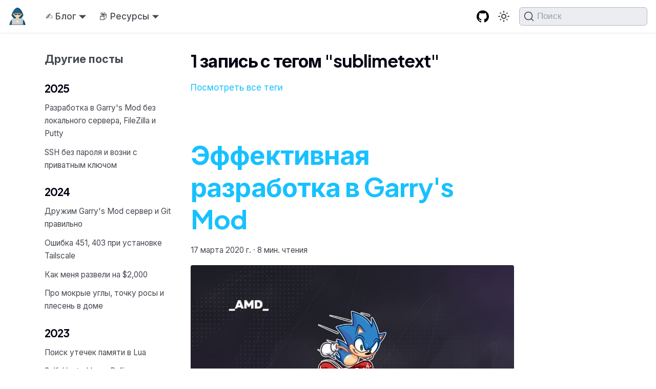

--- FILE ---
content_type: text/html; charset=utf-8
request_url: https://docusaurustest-pi.vercel.app/tags/sublimetext
body_size: 9268
content:
<!doctype html>
<html lang="ru" dir="ltr" class="blog-wrapper blog-tags-post-list-page plugin-blog plugin-id-default" data-has-hydrated="false">
<head>
<meta charset="UTF-8">
<meta name="generator" content="Docusaurus v3.7.0">
<title data-rh="true">1 запись с тегом &quot;sublimetext&quot; | Блог _AMD_</title><meta data-rh="true" name="viewport" content="width=device-width,initial-scale=1"><meta data-rh="true" name="twitter:card" content="summary_large_image"><meta data-rh="true" property="og:url" content="https://blog.amd-nick.me/tags/sublimetext"><meta data-rh="true" property="og:locale" content="ru"><meta data-rh="true" name="docusaurus_locale" content="ru"><meta data-rh="true" name="docsearch:language" content="ru"><meta data-rh="true" property="og:title" content="1 запись с тегом &quot;sublimetext&quot; | Блог _AMD_"><meta data-rh="true" name="docusaurus_tag" content="blog_tags_posts"><meta data-rh="true" name="docsearch:docusaurus_tag" content="blog_tags_posts"><link data-rh="true" rel="icon" href="/img/favicon.ico"><link data-rh="true" rel="canonical" href="https://blog.amd-nick.me/tags/sublimetext"><link data-rh="true" rel="alternate" href="https://blog.amd-nick.me/tags/sublimetext" hreflang="ru"><link data-rh="true" rel="alternate" href="https://blog.amd-nick.me/tags/sublimetext" hreflang="x-default"><link data-rh="true" rel="preconnect" href="https://03RIRS86OT-dsn.algolia.net" crossorigin="anonymous"><link rel="alternate" type="application/rss+xml" href="/rss.xml" title="Блог _AMD_ RSS Feed">
<link rel="alternate" type="application/atom+xml" href="/atom.xml" title="Блог _AMD_ Atom Feed">

<link rel="preconnect" href="https://www.google-analytics.com">
<link rel="preconnect" href="https://www.googletagmanager.com">
<script async src="https://www.googletagmanager.com/gtag/js?id=G-SXVYQX65GD"></script>
<script>function gtag(){dataLayer.push(arguments)}window.dataLayer=window.dataLayer||[],gtag("js",new Date),gtag("config","G-SXVYQX65GD",{anonymize_ip:!0})</script>



<link rel="search" type="application/opensearchdescription+xml" title="Блог _AMD_" href="/opensearch.xml">

<link rel="preconnect" href="https://mc.yandex.ru">
<script>!function(e,t,a,c,n,r,i){e[n]=e[n]||function(){(e[n].a=e[n].a||[]).push(arguments)},e[n].l=1*new Date,r=t.createElement(a),i=t.getElementsByTagName(a)[0],r.async=1,r.src="https://mc.yandex.ru/metrika/tag.js",i.parentNode.insertBefore(r,i)}(window,document,"script",0,"ym"),ym(49559035,"init",{defer:!0,clickmap:!0,trackLinks:!0,accurateTrackBounce:!0,webvisor:!1,ecommerce:!1,trackHash:!1})</script>
<noscript>
                            <div><img src="https://mc.yandex.ru/watch/49559035" style="position:absolute; left:-9999px;" alt=""></div>
                        </noscript><link rel="stylesheet" href="/assets/css/styles.9ba688f7.css">
<script src="/assets/js/runtime~main.a1a20f6f.js" defer="defer"></script>
<script src="/assets/js/main.124049c5.js" defer="defer"></script>
</head>
<body class="navigation-with-keyboard">
<script>!function(){function t(t){document.documentElement.setAttribute("data-theme",t)}var e=function(){try{return new URLSearchParams(window.location.search).get("docusaurus-theme")}catch(t){}}()||function(){try{return window.localStorage.getItem("theme")}catch(t){}}();null!==e?t(e):window.matchMedia("(prefers-color-scheme: dark)").matches?t("dark"):window.matchMedia("(prefers-color-scheme: light)").matches?t("light"):t("dark")}(),function(){try{const c=new URLSearchParams(window.location.search).entries();for(var[t,e]of c)if(t.startsWith("docusaurus-data-")){var a=t.replace("docusaurus-data-","data-");document.documentElement.setAttribute(a,e)}}catch(t){}}()</script><div id="__docusaurus"><div role="region" aria-label="Перейти к основному содержимому"><a class="skipToContent_fXgn" href="#__docusaurus_skipToContent_fallback">Перейти к основному содержимому</a></div><nav aria-label="Main" class="navbar navbar--fixed-top"><div class="navbar__inner"><div class="navbar__items"><button aria-label="Переключить навигационную панель" aria-expanded="false" class="navbar__toggle clean-btn" type="button"><svg width="30" height="30" viewBox="0 0 30 30" aria-hidden="true"><path stroke="currentColor" stroke-linecap="round" stroke-miterlimit="10" stroke-width="2" d="M4 7h22M4 15h22M4 23h22"></path></svg></button><a class="navbar__brand" href="/"><div class="navbar__logo"><img src="/img/logo.png" alt="Лого" class="themedComponent_mlkZ themedComponent--light_NVdE"><img src="/img/logo.png" alt="Лого" class="themedComponent_mlkZ themedComponent--dark_xIcU"></div><b class="navbar__title text--truncate"></b></a><div class="navbar__item dropdown dropdown--hoverable"><a href="#" aria-haspopup="true" aria-expanded="false" role="button" class="navbar__link">✍️ Блог</a><ul class="dropdown__menu"><li><a aria-current="page" class="dropdown__link dropdown__link--active" href="/">Главная</a></li><li><a class="dropdown__link" href="/archive">Все по годам</a></li></ul></div><div class="navbar__item dropdown dropdown--hoverable"><a href="#" aria-haspopup="true" aria-expanded="false" role="button" class="navbar__link">📦 Ресурсы</a><ul class="dropdown__menu"><li><a class="dropdown__link" href="/docs">🧠 База знаний</a></li><li><a class="dropdown__link" href="/about">👤 Обо мне</a></li><li><a class="dropdown__link" href="/docs/telegram/bots">✈️ TG Боты</a></li></ul></div></div><div class="navbar__items navbar__items--right"><a href="https://github.com/AMD-NICK/blog.amd-nick.me" target="_blank" rel="noopener noreferrer" class="navbar__item navbar__link header-github-link" aria-label="GitHub repository"></a><div class="toggle_vylO colorModeToggle_DEke"><button class="clean-btn toggleButton_gllP toggleButtonDisabled_aARS" type="button" disabled="" title="Переключение между темным и светлым режимом (сейчас используется Тёмный режим)" aria-label="Переключение между темным и светлым режимом (сейчас используется Тёмный режим)" aria-live="polite" aria-pressed="true"><svg viewBox="0 0 24 24" width="24" height="24" class="lightToggleIcon_pyhR"><path fill="currentColor" d="M12,9c1.65,0,3,1.35,3,3s-1.35,3-3,3s-3-1.35-3-3S10.35,9,12,9 M12,7c-2.76,0-5,2.24-5,5s2.24,5,5,5s5-2.24,5-5 S14.76,7,12,7L12,7z M2,13l2,0c0.55,0,1-0.45,1-1s-0.45-1-1-1l-2,0c-0.55,0-1,0.45-1,1S1.45,13,2,13z M20,13l2,0c0.55,0,1-0.45,1-1 s-0.45-1-1-1l-2,0c-0.55,0-1,0.45-1,1S19.45,13,20,13z M11,2v2c0,0.55,0.45,1,1,1s1-0.45,1-1V2c0-0.55-0.45-1-1-1S11,1.45,11,2z M11,20v2c0,0.55,0.45,1,1,1s1-0.45,1-1v-2c0-0.55-0.45-1-1-1C11.45,19,11,19.45,11,20z M5.99,4.58c-0.39-0.39-1.03-0.39-1.41,0 c-0.39,0.39-0.39,1.03,0,1.41l1.06,1.06c0.39,0.39,1.03,0.39,1.41,0s0.39-1.03,0-1.41L5.99,4.58z M18.36,16.95 c-0.39-0.39-1.03-0.39-1.41,0c-0.39,0.39-0.39,1.03,0,1.41l1.06,1.06c0.39,0.39,1.03,0.39,1.41,0c0.39-0.39,0.39-1.03,0-1.41 L18.36,16.95z M19.42,5.99c0.39-0.39,0.39-1.03,0-1.41c-0.39-0.39-1.03-0.39-1.41,0l-1.06,1.06c-0.39,0.39-0.39,1.03,0,1.41 s1.03,0.39,1.41,0L19.42,5.99z M7.05,18.36c0.39-0.39,0.39-1.03,0-1.41c-0.39-0.39-1.03-0.39-1.41,0l-1.06,1.06 c-0.39,0.39-0.39,1.03,0,1.41s1.03,0.39,1.41,0L7.05,18.36z"></path></svg><svg viewBox="0 0 24 24" width="24" height="24" class="darkToggleIcon_wfgR"><path fill="currentColor" d="M9.37,5.51C9.19,6.15,9.1,6.82,9.1,7.5c0,4.08,3.32,7.4,7.4,7.4c0.68,0,1.35-0.09,1.99-0.27C17.45,17.19,14.93,19,12,19 c-3.86,0-7-3.14-7-7C5,9.07,6.81,6.55,9.37,5.51z M12,3c-4.97,0-9,4.03-9,9s4.03,9,9,9s9-4.03,9-9c0-0.46-0.04-0.92-0.1-1.36 c-0.98,1.37-2.58,2.26-4.4,2.26c-2.98,0-5.4-2.42-5.4-5.4c0-1.81,0.89-3.42,2.26-4.4C12.92,3.04,12.46,3,12,3L12,3z"></path></svg></button></div><div class="navbarSearchContainer_Bca1"><button type="button" class="DocSearch DocSearch-Button" aria-label="Поиск (Command+K)"><span class="DocSearch-Button-Container"><svg width="20" height="20" class="DocSearch-Search-Icon" viewBox="0 0 20 20" aria-hidden="true"><path d="M14.386 14.386l4.0877 4.0877-4.0877-4.0877c-2.9418 2.9419-7.7115 2.9419-10.6533 0-2.9419-2.9418-2.9419-7.7115 0-10.6533 2.9418-2.9419 7.7115-2.9419 10.6533 0 2.9419 2.9418 2.9419 7.7115 0 10.6533z" stroke="currentColor" fill="none" fill-rule="evenodd" stroke-linecap="round" stroke-linejoin="round"></path></svg><span class="DocSearch-Button-Placeholder">Поиск</span></span><span class="DocSearch-Button-Keys"></span></button></div></div></div><div role="presentation" class="navbar-sidebar__backdrop"></div></nav><div id="__docusaurus_skipToContent_fallback" class="main-wrapper mainWrapper_z2l0"><div class="container margin-vert--lg"><div class="row"><aside class="col col--3"><nav class="sidebar_re4s thin-scrollbar" aria-label="Навигация по последним постам в блоге"><div class="sidebarItemTitle_pO2u margin-bottom--md">Другие посты</div><div role="group"><h3 class="yearGroupHeading_rMGB">2025</h3><ul class="sidebarItemList_Yudw clean-list"><li class="sidebarItem__DBe"><a class="sidebarItemLink_mo7H" href="/2025/01/28/gmod-development-like-a-pro">Разработка в Garry&#x27;s Mod без локального сервера, FileZilla и Putty</a></li><li class="sidebarItem__DBe"><a class="sidebarItemLink_mo7H" href="/2025/01/27/easy-ssh-with-tailscale">SSH без пароля и возни с приватным ключом</a></li></ul></div><div role="group"><h3 class="yearGroupHeading_rMGB">2024</h3><ul class="sidebarItemList_Yudw clean-list"><li class="sidebarItem__DBe"><a class="sidebarItemLink_mo7H" href="/2024/12/30/gmod-git-setup">Дружим Garry&#x27;s Mod сервер и Git правильно</a></li><li class="sidebarItem__DBe"><a class="sidebarItemLink_mo7H" href="/2024/08/19/tailscale-451-error">Ошибка 451, 403 при установке Tailscale</a></li><li class="sidebarItem__DBe"><a class="sidebarItemLink_mo7H" href="/2024/05/24/how-i-got-scammed-out-of-2000-usdt">Как меня развели на $2,000</a></li><li class="sidebarItem__DBe"><a class="sidebarItemLink_mo7H" href="/2024/02/27/mold-humidity-corners">Про мокрые углы, точку росы и плесень в доме</a></li></ul></div><div role="group"><h3 class="yearGroupHeading_rMGB">2023</h3><ul class="sidebarItemList_Yudw clean-list"><li class="sidebarItem__DBe"><a class="sidebarItemLink_mo7H" href="/2023/12/16/lua-find-memory-leak">Поиск утечек памяти в Lua</a></li><li class="sidebarItem__DBe"><a class="sidebarItemLink_mo7H" href="/2023/12/15/long-polling">Self-Hosted Long Polling микросервис. Зачем и как</a></li><li class="sidebarItem__DBe"><a class="sidebarItemLink_mo7H" href="/2023/12/13/lua-express">express.lua – создание веб приложений на Lua</a></li><li class="sidebarItem__DBe"><a class="sidebarItemLink_mo7H" href="/vscode-remote-ssh">Разработка прямо на удаленном сервере с кайфом</a></li><li class="sidebarItem__DBe"><a class="sidebarItemLink_mo7H" href="/lua-remote-debug">Удалённая отладка Lua: Инструменты и настройка</a></li><li class="sidebarItem__DBe"><a class="sidebarItemLink_mo7H" href="/understanding-lua-coroutines">Корутины в Lua с примерами</a></li></ul></div><div role="group"><h3 class="yearGroupHeading_rMGB">2022</h3><ul class="sidebarItemList_Yudw clean-list"><li class="sidebarItem__DBe"><a class="sidebarItemLink_mo7H" href="/install-luarocks-with-luavela">Установка luarocks для luavela (ujit)</a></li><li class="sidebarItem__DBe"><a class="sidebarItemLink_mo7H" href="/hookah-air-purifier">Портативный очиститель кальянного дыма</a></li><li class="sidebarItem__DBe"><a class="sidebarItemLink_mo7H" href="/disabling-youtube-ads-on-apple-tv">Делаем YouTube без рекламы на AppleTV</a></li><li class="sidebarItem__DBe"><a class="sidebarItemLink_mo7H" href="/docusaurus-comments">Добавляем комментарии в Docusaurus</a></li><li class="sidebarItem__DBe"><a class="sidebarItemLink_mo7H" href="/gmod-minify">Garry&#x27;s Mod - Минификация кода сервера</a></li><li class="sidebarItem__DBe"><a class="sidebarItemLink_mo7H" href="/gmod-startup">Garry&#x27;s Mod - Ускоряем загрузку сервера</a></li><li class="sidebarItem__DBe"><a class="sidebarItemLink_mo7H" href="/margin-trade">Маржинальная торговля простейшими словами</a></li><li class="sidebarItem__DBe"><a class="sidebarItemLink_mo7H" href="/update-photo-time">Массовое обновление времени на фото</a></li><li class="sidebarItem__DBe"><a class="sidebarItemLink_mo7H" href="/mosh">Хватит использовать SSH</a></li><li class="sidebarItem__DBe"><a class="sidebarItemLink_mo7H" href="/steamgifts">Получаем бесплатно платные игры в Steam</a></li><li class="sidebarItem__DBe"><a class="sidebarItemLink_mo7H" href="/empty-head">Пустая голова</a></li><li class="sidebarItem__DBe"><a class="sidebarItemLink_mo7H" href="/telegram-osint">Я тебя по Telegram вычислю!1</a></li><li class="sidebarItem__DBe"><a class="sidebarItemLink_mo7H" href="/bitwarden">Bitwarden –  менеджер паролей</a></li><li class="sidebarItem__DBe"><a class="sidebarItemLink_mo7H" href="/ghost-vs-docusaurus">Ghost CMS vs Docusaurus</a></li><li class="sidebarItem__DBe"><a class="sidebarItemLink_mo7H" href="/macbook-apps-and-settings">Мой MacBook – приложения и конфиг</a></li></ul></div><div role="group"><h3 class="yearGroupHeading_rMGB">2021</h3><ul class="sidebarItemList_Yudw clean-list"><li class="sidebarItem__DBe"><a class="sidebarItemLink_mo7H" href="/tabs-and-spaces">И табы И пробелы. Шах и мат</a></li><li class="sidebarItem__DBe"><a class="sidebarItemLink_mo7H" href="/grafana-prometheus-summary">Grafana + Prometheus. Заметки новичка</a></li><li class="sidebarItem__DBe"><a class="sidebarItemLink_mo7H" href="/steam-fix-raskladki">[Решение] Steam автоматически добавляет раскладку</a></li><li class="sidebarItem__DBe"><a class="sidebarItemLink_mo7H" href="/poll-gmod-app-docs">poll.gmod.app документация</a></li><li class="sidebarItem__DBe"><a class="sidebarItemLink_mo7H" href="/reklama-igrovogo-servera">Бесплатная реклама игрового сервера</a></li><li class="sidebarItem__DBe"><a class="sidebarItemLink_mo7H" href="/git-ssh-setup">Настройка git для работы через ssh</a></li><li class="sidebarItem__DBe"><a class="sidebarItemLink_mo7H" href="/ssh-keys">SSH ключи, зачем нужны и где тут удобство</a></li><li class="sidebarItem__DBe"><a class="sidebarItemLink_mo7H" href="/github-workshop-garrysmod">GitHub вместо Steam Workshop для Garry&#x27;s Mod</a></li><li class="sidebarItem__DBe"><a class="sidebarItemLink_mo7H" href="/webhook-bez-web-servera">Webhook без веб сервера</a></li></ul></div><div role="group"><h3 class="yearGroupHeading_rMGB">2020</h3><ul class="sidebarItemList_Yudw clean-list"><li class="sidebarItem__DBe"><a class="sidebarItemLink_mo7H" href="/telegram-online-chart">Графи к онлайна человека в Telegram</a></li><li class="sidebarItem__DBe"><a class="sidebarItemLink_mo7H" href="/bmw-2">История BMW. Первые две недели</a></li><li class="sidebarItem__DBe"><a class="sidebarItemLink_mo7H" href="/bmw-1">История одной BMW. Поиск, покупка</a></li><li class="sidebarItem__DBe"><a class="sidebarItemLink_mo7H" href="/gmod-development">Эффективная разработка в Garry&#x27;s Mod</a></li><li class="sidebarItem__DBe"><a class="sidebarItemLink_mo7H" href="/xshell-alternative-for-putty">xShell - лучшая альтернатива Putty</a></li><li class="sidebarItem__DBe"><a class="sidebarItemLink_mo7H" href="/one-mail-per-site">1 почта - 1 сайт. Лайфхак с почтой на домене</a></li><li class="sidebarItem__DBe"><a class="sidebarItemLink_mo7H" href="/bank-account-poland">Открытие банковского счета в Польше. Bank Millennium</a></li><li class="sidebarItem__DBe"><a class="sidebarItemLink_mo7H" href="/ssh-menu-macos">SSH меню в Mac OS через bitbar и iTerm2</a></li><li class="sidebarItem__DBe"><a class="sidebarItemLink_mo7H" href="/steam-telegram-authenticator">Steam Authenticator через бот в Telegram</a></li><li class="sidebarItem__DBe"><a class="sidebarItemLink_mo7H" href="/lua-metatables-mode">LUA Как использовать __mode в метатаблицах</a></li></ul></div><div role="group"><h3 class="yearGroupHeading_rMGB">2019</h3><ul class="sidebarItemList_Yudw clean-list"><li class="sidebarItem__DBe"><a class="sidebarItemLink_mo7H" href="/personalniy-mundshtuk">Нюансы при разработке дизайна и производстве персональных мундштуков</a></li><li class="sidebarItem__DBe"><a class="sidebarItemLink_mo7H" href="/zagreb">Заметки о Загребе (Хорватия)</a></li><li class="sidebarItem__DBe"><a class="sidebarItemLink_mo7H" href="/my-keyboards">Какую клаву взять? Мои клавы</a></li><li class="sidebarItem__DBe"><a class="sidebarItemLink_mo7H" href="/telegram-rss">RSS из любого Telegram канала</a></li><li class="sidebarItem__DBe"><a class="sidebarItemLink_mo7H" href="/prague">Заметки о Праге (Чехия)</a></li><li class="sidebarItem__DBe"><a class="sidebarItemLink_mo7H" href="/ghost-traefik-v2">Ghost + Traefik v2 = блог с автообновлением SSL</a></li><li class="sidebarItem__DBe"><a class="sidebarItemLink_mo7H" href="/antalya">Заметки об Анталье (Турция)</a></li><li class="sidebarItem__DBe"><a class="sidebarItemLink_mo7H" href="/golang-run-from-github">Запускаем GoLang приложение с GitHub</a></li><li class="sidebarItem__DBe"><a class="sidebarItemLink_mo7H" href="/ghost-s3">Привязка Amazon S3 к блогу на Ghost + SSL</a></li><li class="sidebarItem__DBe"><a class="sidebarItemLink_mo7H" href="/budapest">Заметки о Будапеште (Венгрия)</a></li><li class="sidebarItem__DBe"><a class="sidebarItemLink_mo7H" href="/lua-coroutines">Понимаем корутины в Lua</a></li><li class="sidebarItem__DBe"><a class="sidebarItemLink_mo7H" href="/dmarket-api">DMarket API - практика и замечания</a></li><li class="sidebarItem__DBe"><a class="sidebarItemLink_mo7H" href="/remote-access-for-dynamic-ip">Хостим приложения с динамическим IP</a></li><li class="sidebarItem__DBe"><a class="sidebarItemLink_mo7H" href="/raspberry-remote-ssh">Как сделать Raspberry Pi доступным из интернета</a></li><li class="sidebarItem__DBe"><a class="sidebarItemLink_mo7H" href="/keepass-free-password-manager">KeePass - удобный и безопасный способ хранить сотни разных паролей</a></li></ul></div><div role="group"><h3 class="yearGroupHeading_rMGB">2018</h3><ul class="sidebarItemList_Yudw clean-list"><li class="sidebarItem__DBe"><a class="sidebarItemLink_mo7H" href="/iterm-oh-my-zsh">Oh My Zsh - Улучшаем iTerm</a></li><li class="sidebarItem__DBe"><a class="sidebarItemLink_mo7H" href="/monero-linux-cpu-mining">Monero. Linux CPU mining (Ubuntu)</a></li><li class="sidebarItem__DBe"><a class="sidebarItemLink_mo7H" href="/exact-time-telegram">Точное время сообщения в Telegram</a></li><li class="sidebarItem__DBe"><a class="sidebarItemLink_mo7H" href="/crack-keepass-using-hashcat">Взлом базы данных KeePass</a></li><li class="sidebarItem__DBe"><a class="sidebarItemLink_mo7H" href="/docker-introduction">Просто о сложном - Docker</a></li><li class="sidebarItem__DBe"><a class="sidebarItemLink_mo7H" href="/ditto-clipboard-manager">Ditto - лучший clipboard manager</a></li><li class="sidebarItem__DBe"><a class="sidebarItemLink_mo7H" href="/redis-sock-docker">Как вытащить redis.sock с Docker</a></li><li class="sidebarItem__DBe"><a class="sidebarItemLink_mo7H" href="/monobank-features">Плюсы и минусы #monobank. Личный опыт</a></li><li class="sidebarItem__DBe"><a class="sidebarItemLink_mo7H" href="/ip-to-number-to-ip">ip to int и int to ip на пальцах</a></li><li class="sidebarItem__DBe"><a class="sidebarItemLink_mo7H" href="/docker-openvpn-server">OpenVPN сервер через Docker</a></li><li class="sidebarItem__DBe"><a class="sidebarItemLink_mo7H" href="/koto-mining-docker">CPU Майнинг KOTO через Docker</a></li><li class="sidebarItem__DBe"><a class="sidebarItemLink_mo7H" href="/kak-mi-delali-avtodonat-dlya-garrys-mod">Как мы gm-donate открывали</a></li><li class="sidebarItem__DBe"><a class="sidebarItemLink_mo7H" href="/bad-wordpress">WordPress отбивает желание писать</a></li></ul></div><div role="group"><h3 class="yearGroupHeading_rMGB">2017</h3><ul class="sidebarItemList_Yudw clean-list"><li class="sidebarItem__DBe"><a class="sidebarItemLink_mo7H" href="/chelovecheskaya-glupost">О человеческой гл упости</a></li><li class="sidebarItem__DBe"><a class="sidebarItemLink_mo7H" href="/hosting-ihor-obzor">Честный обзор хостинга ihor.ru (Marosnet). Кратко - говно</a></li></ul></div><div role="group"><h3 class="yearGroupHeading_rMGB">2016</h3><ul class="sidebarItemList_Yudw clean-list"><li class="sidebarItem__DBe"><a class="sidebarItemLink_mo7H" href="/how-to-create-gmod-server">Как создать Garry&#x27;s Mod сервер. История trigon.im</a></li><li class="sidebarItem__DBe"><a class="sidebarItemLink_mo7H" href="/hate-flood">Ненавижу тех, кто пишет много сообщений подряд</a></li><li class="sidebarItem__DBe"><a class="sidebarItemLink_mo7H" href="/prostoy-no-slozniy-parol-lifehack">Создание надежного и легкозапоминающегося пароля</a></li></ul></div><div role="group"><h3 class="yearGroupHeading_rMGB">2015</h3><ul class="sidebarItemList_Yudw clean-list"><li class="sidebarItem__DBe"><a class="sidebarItemLink_mo7H" href="/where-vestacp-root-password">Найти и изменить root пароль VestaCP</a></li><li class="sidebarItem__DBe"><a class="sidebarItemLink_mo7H" href="/2015/04/13/alt-shift-elementary">Переключение раскладки в Elementary OS по Alt + Shift</a></li><li class="sidebarItem__DBe"><a class="sidebarItemLink_mo7H" href="/sozdanie-poddomena-ispmanager">Как создать поддомен ISPmanager за 5 минут?</a></li></ul></div><div role="group"><h3 class="yearGroupHeading_rMGB">2014</h3><ul class="sidebarItemList_Yudw clean-list"><li class="sidebarItem__DBe"><a class="sidebarItemLink_mo7H" href="/renter-otziv">Отзыв о хостинге Renter.ru</a></li><li class="sidebarItem__DBe"><a class="sidebarItemLink_mo7H" href="/smena-raskladki-kde-alt-shift">Переключение раскладки KDE на Alt + Shift</a></li></ul></div></nav></aside><main class="col col--7"><header class="margin-bottom--xl"><h1>1 запись с  тегом &quot;sublimetext&quot;</h1><a href="/tags">Посмотреть все теги</a></header><article class="margin-bottom--xl"><header><h2 class="title_f1Hy"><a href="/gmod-development">Эффективная разработка в Garry&#x27;s Mod</a></h2><div class="container_mt6G margin-vert--md"><time datetime="2020-03-17T13:37:00.000Z">17 марта 2020 г.</time> · <!-- -->8 мин. чтения</div></header><div class="markdown"><p><img decoding="async" loading="lazy" src="https://s3.amd-nick.me/2020/03/gmod-effective-development.jpg" alt="" class="img_ev3q"></p>
<div class="theme-admonition theme-admonition-caution admonition_xJq3 alert alert--warning"><div class="admonitionHeading_Gvgb"><span class="admonitionIcon_Rf37"><svg viewBox="0 0 16 16"><path fill-rule="evenodd" d="M8.893 1.5c-.183-.31-.52-.5-.887-.5s-.703.19-.886.5L.138 13.499a.98.98 0 0 0 0 1.001c.193.31.53.501.886.501h13.964c.367 0 .704-.19.877-.5a1.03 1.03 0 0 0 .01-1.002L8.893 1.5zm.133 11.497H6.987v-2.003h2.039v2.003zm0-3.004H6.987V5.987h2.039v4.006z"></path></svg></span>UPD 2022.06.19</div><div class="admonitionContent_BuS1"><p>В посте большая часть посвящена SublimeText и его плагинам, но спустя несколько лет его использования я с какой-то десятой попытки все-таки перешел на VSCode и жалею, что не сделал этого раньше.</p><p>Рекомендую прочесть статью, но вместо SublimeText устанавливать VSCode, потому что потом из-за привычек будет труднее перейти на него. <strong>Все плагины есть на оба редактора</strong></p></div></div>
<div class="theme-admonition theme-admonition-caution admonition_xJq3 alert alert--warning"><div class="admonitionHeading_Gvgb"><span class="admonitionIcon_Rf37"><svg viewBox="0 0 16 16"><path fill-rule="evenodd" d="M8.893 1.5c-.183-.31-.52-.5-.887-.5s-.703.19-.886.5L.138 13.499a.98.98 0 0 0 0 1.001c.193.31.53.501.886.501h13.964c.367 0 .704-.19.877-.5a1.03 1.03 0 0 0 .01-1.002L8.893 1.5zm.133 11.497H6.987v-2.003h2.039v2.003zm0-3.004H6.987V5.987h2.039v4.006z"></path></svg></span>UPD 2023.07.23</div><div class="admonitionContent_BuS1"><ul>
<li>В посте упомянут плагин SFTP. Я заменил его на <a href="/vscode-remote-ssh">VSCode Remote – SSH</a>. По ссылке отдельный пост про этот плагин. Очень крутой плагин.</li>
<li>Помимо него, советую замену плагина, который ниже упомянул в разделе &quot;GLua синтаксис&quot; на <a href="https://github.com/LuaLS/lua-language-server" target="_blank" rel="noopener noreferrer">Lua Language Server</a>. Когда установите, напишите команду в VSCode <code>Lua: Open Addon Manager</code> и установите оттуда поддержку glua (синтаксис, документация функций и т.д.). Так и называется – <a href="https://github.com/LuaLS/LLS-Addons/tree/main/addons/garrysmod" target="_blank" rel="noopener noreferrer">Garry&#x27;s Mod</a></li>
</ul></div></div>
<p>Я занимаюсь Garry&#x27;s Mod&#x27;ом с 2015 года, начиная с администрирования чужого сервера и до создания своего проекта, где большинство разработок были самописны (не куплены), а сервера проекта в свое время были в топ-10 мира по рейтингу GameTracker.</p>
<p>Инструменты, которые я использую позволили мне ускорить разработку в сравнении с банальным редактированием файлов через FTP в десятки раз. То, что написано ниже требует немно го времени на изучение, но это время уже за неделю окупится за счет гораздо большего скорости разработки и удобства в целом.</p></div><footer class="row docusaurus-mt-lg"><div class="col col--9"><b>Теги:</b><ul class="tags_jXut padding--none margin-left--sm"><li class="tag_QGVx"><a class="tag_zVej tagRegular_sFm0" href="/tags/garrysmod">garrysmod</a></li><li class="tag_QGVx"><a class="tag_zVej tagRegular_sFm0" href="/tags/lua">lua</a></li><li class="tag_QGVx"><a class="tag_zVej tagRegular_sFm0" href="/tags/sublimetext">sublimetext</a></li><li class="tag_QGVx"><a class="tag_zVej tagRegular_sFm0" href="/tags/vscode">vscode</a></li><li class="tag_QGVx"><a class="tag_zVej tagRegular_sFm0" href="/tags/git">git</a></li><li class="tag_QGVx"><a class="tag_zVej tagRegular_sFm0" href="/tags/cyberduck">cyberduck</a></li><li class="tag_QGVx"><a class="tag_zVej tagRegular_sFm0" href="/tags/xshell">xshell</a></li><li class="tag_QGVx"><a class="tag_zVej tagRegular_sFm0" href="/tags/soft">soft</a></li></ul></div><div class="col text--right col--3"><a aria-label="Подробнее о Эффективная разработка в Garry&#x27;s Mod" href="/gmod-development"><b>Читать дальше</b></a></div></footer></article><nav class="pagination-nav" aria-label="Навигация по странице списка блогов"></nav></main></div></div></div></div>
</body>
</html>

--- FILE ---
content_type: application/javascript; charset=utf-8
request_url: https://docusaurustest-pi.vercel.app/assets/js/runtime~main.a1a20f6f.js
body_size: 8864
content:
(()=>{"use strict";var e,f,a,d,c,b={},t={};function r(e){var f=t[e];if(void 0!==f)return f.exports;var a=t[e]={exports:{}};return b[e].call(a.exports,a,a.exports,r),a.exports}r.m=b,e=[],r.O=(f,a,d,c)=>{if(!a){var b=1/0;for(i=0;i<e.length;i++){a=e[i][0],d=e[i][1],c=e[i][2];for(var t=!0,o=0;o<a.length;o++)(!1&c||b>=c)&&Object.keys(r.O).every((e=>r.O[e](a[o])))?a.splice(o--,1):(t=!1,c<b&&(b=c));if(t){e.splice(i--,1);var n=d();void 0!==n&&(f=n)}}return f}c=c||0;for(var i=e.length;i>0&&e[i-1][2]>c;i--)e[i]=e[i-1];e[i]=[a,d,c]},r.n=e=>{var f=e&&e.__esModule?()=>e.default:()=>e;return r.d(f,{a:f}),f},a=Object.getPrototypeOf?e=>Object.getPrototypeOf(e):e=>e.__proto__,r.t=function(e,d){if(1&d&&(e=this(e)),8&d)return e;if("object"==typeof e&&e){if(4&d&&e.__esModule)return e;if(16&d&&"function"==typeof e.then)return e}var c=Object.create(null);r.r(c);var b={};f=f||[null,a({}),a([]),a(a)];for(var t=2&d&&e;"object"==typeof t&&!~f.indexOf(t);t=a(t))Object.getOwnPropertyNames(t).forEach((f=>b[f]=()=>e[f]));return b.default=()=>e,r.d(c,b),c},r.d=(e,f)=>{for(var a in f)r.o(f,a)&&!r.o(e,a)&&Object.defineProperty(e,a,{enumerable:!0,get:f[a]})},r.f={},r.e=e=>Promise.all(Object.keys(r.f).reduce(((f,a)=>(r.f[a](e,f),f)),[])),r.u=e=>"assets/js/"+({9:"f6f9cbe5",18:"45eb5693",27:"3375fef3",34:"a682b259",48:"1a9addc6",95:"826c2e31",97:"14788400",149:"2bbed449",165:"563b0fee",166:"8a3f85ae",221:"5d7ee132",227:"7b0a34d7",240:"05138e8c",287:"263cce60",288:"09003443",298:"f3a7a717",340:"94b5666a",373:"dfa47459",383:"fa5f0b48",402:"109b57f5",411:"90f08d45",455:"5f143be2",489:"098f295a",490:"f1d6c09f",505:"689d8f1f",521:"9abddee8",564:"17e2e052",578:"a43f8a2b",597:"acad2072",615:"597ede9d",651:"38f82939",654:"d7a7878a",658:"4210b96e",669:"86bc810d",685:"8b5ad895",712:"c2d1b858",738:"c619266f",767:"adc4542c",770:"16254dd7",791:"91dccbdf",843:"cd6b6205",849:"0058b4c6",859:"7bf6d191",872:"e85f5f5c",875:"5f7861cb",876:"9ebee4fc",920:"08861bb2",928:"f2dcd318",943:"54fa0376",957:"c141421f",961:"c69934ae",976:"eae07b52",988:"67e2cd9e",1018:"2222412f",1029:"fcdb2663",1092:"f7f427c4",1108:"ac323d96",1109:"f72cf211",1121:"6adb270f",1137:"3cf31fa7",1172:"01c2ce0a",1175:"55e3b71d",1182:"393ab06e",1195:"2952f73b",1235:"a7456010",1244:"5d88f712",1257:"a9e3db6d",1372:"a9426926",1413:"dd530438",1464:"9fad025d",1466:"bc87ced3",1475:"cee47fa7",1506:"26c07193",1515:"bda5fc67",1526:"f6406425",1543:"7a9e57a5",1550:"089753f7",1594:"e0bbaf0c",1652:"1b316848",1680:"cc327d50",1687:"ac117d69",1707:"7a1213f3",1749:"b6fa9796",1769:"483930cf",1823:"8a8aaa20",1903:"acecf23e",2024:"d05e7d88",2033:"33496f92",2039:"b6da0a88",2041:"3c521df8",2104:"cc323f52",2138:"1a4e3797",2139:"8e36cc7a",2142:"6bdd3b9a",2153:"c0809c18",2173:"56058cb3",2197:"2995d7f2",2252:"c48ebb9d",2262:"3b9a4e6c",2278:"23374ca6",2309:"f750ce6e",2343:"9281094e",2396:"aea41ef6",2430:"56058e62",2438:"74f002d0",2446:"b0ca2ee7",2491:"8c5d79b6",2501:"9ffdf595",2526:"7a628dde",2654:"93af2994",2668:"21b1a7fe",2711:"9e4087bc",2750:"356a0ac6",2757:"df0b0aa4",2811:"7f0521e6",2834:"b54e15ab",2890:"b10309f6",3001:"cf59e4ac",3009:"edbf5a9d",3032:"3a9ad9dc",3072:"aae0e4b3",3114:"ba7b6c04",3141:"3397fa6a",3151:"e9009d92",3157:"0dfd9f67",3170:"32f036f5",3171:"f040a801",3172:"c0392fe1",3175:"cab33035",3186:"b849d50c",3202:"57fcaf1b",3228:"16297c3b",3241:"fca7d4c6",3243:"3a7d737b",3249:"ccc49370",3261:"699ea4c1",3302:"164ff9eb",3356:"8893241b",3411:"0534c4d5",3430:"454f1ed0",3442:"66ebd83a",3454:"efc2b386",3481:"8a6d3246",3507:"057920b9",3518:"b266de79",3576:"84f1ab3d",3601:"883b787a",3602:"fc9f33ed",3638:"ee75144c",3639:"1bf3b895",3689:"a3471709",3716:"ee851920",3736:"c7feb0a3",3794:"07f86060",3835:"771b30a1",3857:"250fe79d",3943:"2b8fc551",3988:"cc464f56",4002:"56294726",4059:"cd4652e9",4068:"96a9357a",4091:"de854ad9",4136:"4a5c54e6",4162:"57f935ea",4190:"7534f547",4212:"621db11d",4233:"4e8cd14e",4263:"af2d277c",4264:"bc4a6b9d",4409:"a9ee02bb",4428:"178a9180",4458:"3fc68e04",4482:"cdc28021",4557:"96ea5ef5",4657:"259a70df",4690:"84f305f7",4770:"199f51bf",4777:"a60a4378",4795:"d27feca6",4813:"6875c492",4831:"ffa7d0bb",4848:"cf7d1a36",4856:"79e43bfa",4887:"c9f125d4",4922:"d1a4c420",4970:"00cf92ed",4995:"bec7f67c",5010:"34a4fa62",5070:"86b3f7e0",5144:"f3a1e072",5205:"328b7644",5249:"e0af2d64",5260:"3eb3aa6f",5293:"1602d22e",5420:"f1848635",5434:"1a1424c7",5520:"3a20a7d5",5635:"24bfe39a",5667:"a90db37f",5689:"f372d3f5",5716:"92095a63",5742:"aba21aa0",5763:"3818b3fe",5770:"8f88db30",5833:"f55511de",5857:"d14d0050",5858:"391da9ff",5901:"ee4afc3e",5903:"41b826ed",5946:"a3f4b92b",6018:"9fc6ec7f",6061:"1f391b9e",6075:"d15a3265",6173:"800a0836",6190:"e186e29c",6235:"f6ce83b1",6260:"6ba817bf",6267:"c8415e0f",6316:"1f074575",6322:"5e1ff417",6388:"ffe7f7b4",6400:"ee79574a",6423:"98420fc2",6431:"cf313d1a",6445:"11b78d0a",6447:"6bda0694",6488:"38c9e9b2",6524:"be255c29",6546:"510c40ff",6554:"d642abdd",6555:"82cdfdef",6622:"ad59d138",6665:"9d999592",6691:"509a0f72",6741:"25fd0a99",6778:"d2bfe660",6790:"ccf88acb",6802:"2fd85de1",6814:"24fd83a5",6844:"0e4a3b17",6915:"1f0ac500",6932:"7fbb5155",6944:"479ef43e",6974:"0bc609f3",6988:"79f51ec3",7012:"3e2b74aa",7032:"29806709",7070:"8885a76f",7098:"a7bd4aaa",7125:"74294a85",7139:"18a09f34",7156:"80239cd2",7193:"7955f5cb",7198:"e30c6c98",7216:"ccad1bbe",7354:"3c9edb90",7374:"6c21a0d0",7376:"532280d7",7454:"c7affbf0",7457:"40fbea53",7472:"814f3328",7481:"11465df7",7491:"e5f0e2b3",7511:"5f8837cb",7591:"7fae0225",7620:"ae6040d3",7634:"faa9f994",7643:"a6aa9e1f",7713:"35530679",7746:"5e351d17",7757:"68d95257",7761:"2ecae8e1",7800:"a94a5076",7813:"a124c9e5",7883:"1dd67044",7889:"137d8a6d",7948:"d137383d",7952:"58a91c33",7965:"2b3fad5a",7992:"f20536e6",8038:"9f259673",8070:"36acbb4b",8131:"004dc225",8145:"e8f53d4c",8178:"9b3483b8",8209:"01a85c17",8230:"06c054b7",8245:"63f30c5b",8270:"3f9ae9f6",8277:"425fbb70",8280:"d3609f5b",8288:"0a478abb",8325:"3b4e75fb",8401:"17896441",8456:"44e0be10",8510:"99353a5d",8514:"ccaaebf2",8533:"5068b2f1",8538:"c2ef86b7",8622:"8b900286",8623:"3a736a4e",8680:"9b544b58",8712:"dc93d431",8717:"d95b3e60",8835:"794a243b",8842:"ee99f9e9",8880:"51f1c656",8881:"154534f2",8885:"c2a3e543",8909:"719fd407",8933:"c9ec268f",8941:"def0e50c",8945:"e2bfdbaf",8994:"add13143",9032:"8c477acb",9048:"a94703ab",9056:"034818b1",9060:"92541d42",9086:"81af1efa",9175:"483261d4",9213:"f4871eda",9242:"551e1446",9243:"14d4c002",9246:"4dd1c56f",9285:"2b24461e",9329:"569aa3d5",9333:"c5f0de0e",9358:"7ffef726",9379:"f311cf00",9466:"fa7431b1",9478:"21c9075b",9516:"fcdd9210",9594:"d21968ba",9609:"7891ba59",9634:"131fe0f5",9647:"5e95c892",9711:"77fdd736",9724:"ea13af7e",9747:"8184dfbe",9762:"10405148",9858:"36994c47",9876:"6b1cf067",9877:"87690271",9888:"45c31f85",9891:"923634cb",9953:"e6d3c496"}[e]||e)+"."+{9:"e78c61a2",18:"b1d39065",27:"71d043f7",34:"21fe4323",48:"cda7acf8",95:"cc8e7422",97:"366fad2e",149:"21834caf",165:"cf8311d8",166:"117d029d",221:"c0daf445",227:"924c9cee",240:"060b388c",287:"74862256",288:"3c8963be",298:"c105d2a3",340:"5efa7fad",373:"c944f1d8",383:"8b090171",402:"ba34eb4f",411:"01fc94a9",455:"ac650d4b",489:"fafb924a",490:"c43430ef",505:"34aeac0c",521:"414adb8d",564:"2cad779b",578:"6e7c45b8",597:"5c38d902",615:"65ef5eba",651:"4bf00422",654:"447fb976",658:"d64803ef",669:"7818de6f",685:"9338aeaf",712:"610bb150",738:"7a05259d",767:"330e4c36",770:"70b5c15c",791:"d4e0c381",843:"0e3da6f1",849:"b6a6957d",859:"d3a99b27",872:"c6c2a275",875:"41b1d00f",876:"16d827fe",920:"1d2975bc",928:"1a68eaa1",943:"390cea2b",957:"9790d5f0",961:"8ffb1954",976:"d464f7ef",988:"7d5a0fc9",1018:"ad88ec44",1029:"e9cf144a",1092:"c775aa4e",1108:"abd4dc6d",1109:"3602a6e6",1121:"5edb41b4",1137:"3b2a50eb",1172:"84e03279",1175:"f0963d96",1182:"31b0091b",1195:"c9b562ce",1235:"d39eadd5",1244:"c5ca8463",1257:"dbbd193c",1372:"97e5f2cb",1413:"b98c8ff3",1464:"d020d5c7",1466:"aa9da3e7",1475:"0092e618",1506:"847cfa00",1515:"d689c854",1526:"c9fd1898",1543:"548d9d98",1550:"d87dbda4",1594:"65d230a7",1652:"784f2bb0",1680:"702011ed",1687:"2fcf11f6",1707:"e95cabd1",1749:"ec09675f",1769:"6ee34e38",1809:"b78e2f6a",1823:"a159b67b",1903:"470bbad8",2024:"66eed506",2033:"2a120a2f",2039:"71ece416",2041:"ac23b7d7",2104:"d01b221f",2138:"4def1289",2139:"cd6790e2",2142:"e8d88564",2153:"c67182f2",2173:"a2555a46",2197:"35a897cd",2252:"a87229fe",2262:"86c8b1e6",2278:"ae995d4e",2309:"ff6f8f2d",2343:"adfbb047",2396:"ae97d99f",2430:"e5b428e0",2438:"0f2d0df6",2446:"b8c13d9a",2491:"8adf3ad0",2501:"6ec9fe3b",2522:"50d849e8",2526:"615a0412",2654:"0740cec4",2668:"27636339",2711:"d337d470",2750:"7a1be19b",2757:"3153b33d",2811:"eb9148b4",2834:"19f21a82",2890:"b1003bcd",3001:"dcba8e94",3009:"bde1aed8",3032:"94f8ea72",3042:"a256a174",3072:"e492a6cd",3114:"67ecdbe5",3141:"9b3f9a79",3151:"9bc2a191",3157:"ef0e387d",3170:"7124694e",3171:"1aa9ed34",3172:"99849890",3175:"1b2acf3a",3186:"eef1b790",3202:"e89b60c9",3228:"c26d2f5a",3241:"f8de55cc",3243:"53dc6eb0",3249:"73d0e554",3261:"b94111a8",3302:"a78ac8b2",3356:"f7538f15",3411:"6d64dd2e",3430:"54656985",3442:"56d92218",3454:"1b9d395d",3481:"9a086151",3507:"4046f305",3518:"c6e10567",3576:"2fc1e99b",3601:"ae43d2cb",3602:"9e2aae8e",3638:"d26b5c52",3639:"12920e39",3689:"7219e354",3716:"d1a866d7",3736:"f1679984",3794:"772b95f2",3835:"664e06e4",3857:"e280f9bb",3943:"ae022f3c",3988:"2eef0de2",4002:"00bda890",4059:"6251916e",4068:"6c2c9cce",4091:"127a9072",4136:"b00e64ee",4162:"225be83e",4166:"b60e4797",4190:"67bb6ffb",4212:"8cb88642",4233:"b0fc066d",4263:"a41c1245",4264:"f70e3c34",4409:"67bcb39d",4428:"73528b86",4458:"a5da091f",4482:"df30e1ba",4557:"f7724b57",4622:"7274e5b2",4657:"0a28e016",4690:"deb44efc",4770:"254e49af",4777:"83083b76",4795:"6a4fa743",4813:"7bff4d43",4831:"509a55e0",4848:"e0b38d13",4856:"a96763d2",4887:"021a5245",4922:"75c3cd6d",4970:"fa851e9f",4995:"bc70de2c",5010:"6dacde73",5070:"0ef3baf7",5144:"9108f7f7",5205:"b072b8c3",5249:"945a8c97",5260:"c26047db",5293:"ab12cb3b",5420:"925d4359",5434:"9eca9462",5520:"235d8b87",5635:"41c3c122",5667:"da3bb11f",5689:"d36f22d9",5716:"5a62d1ea",5742:"f7050ef0",5763:"268a34a2",5770:"b0a8feca",5833:"df3bfa7d",5857:"985b18c7",5858:"a99caf48",5901:"c632d705",5903:"db8c36fa",5946:"a60ca9ea",6018:"9ec8e733",6061:"03c45321",6075:"478d5edf",6173:"f94e75dc",6190:"61f672fd",6235:"29d49a5e",6260:"a97d7669",6267:"a6565089",6316:"3d5d20c2",6322:"b4c86ed3",6388:"1c6a938b",6400:"6014646e",6423:"e73fd964",6431:"69d52188",6445:"f5550cb6",6447:"9cc6cdc8",6488:"bc4f6885",6524:"46795395",6546:"17225d65",6554:"4762296f",6555:"17e500ba",6622:"cc3c5d26",6665:"b8fab22d",6691:"6beefeb9",6741:"ee6c3878",6778:"6be5a7b1",6790:"60b7b268",6802:"093851c1",6814:"f8c25130",6844:"f9421b9c",6915:"f7c2f60d",6932:"f4cdefc5",6944:"8b61ae4f",6974:"60986507",6988:"3c376079",7012:"2588820c",7032:"d29ed537",7070:"247e44d2",7098:"b6b01360",7125:"c51b0066",7139:"d798b24c",7156:"46bf4f21",7193:"8163dd64",7198:"7d5fdb26",7216:"05431aa2",7354:"94233372",7374:"7bbf95aa",7376:"bf0ec97a",7454:"7232c8f4",7457:"406a2a44",7472:"2312445b",7481:"1437218c",7491:"8646816c",7511:"4ea0e210",7591:"03630548",7620:"21cb89d6",7634:"da4d6560",7643:"39634adb",7713:"99b66f25",7746:"bcd70143",7757:"d09ec3dd",7761:"9bb6bf1d",7800:"e5e6d704",7813:"6a1ac8a1",7883:"bb630012",7889:"c551ef30",7948:"9f386e30",7952:"e99f1742",7965:"89595732",7992:"bd2a2b0e",8038:"601f634e",8070:"dc7c51a4",8131:"7891c382",8145:"0e76509f",8158:"eb3c7dc1",8178:"bcc79f06",8209:"e07b5e09",8230:"a1068e10",8245:"93010944",8270:"c9d8a91f",8277:"0538a224",8280:"0db47650",8288:"5f2ae321",8325:"eb8dcfbd",8401:"92e877ff",8456:"ef8f9cea",8510:"d29d4798",8514:"9c221590",8533:"c7943210",8538:"4ec978db",8622:"0c8b99c0",8623:"1c6780e1",8680:"23d79fcf",8712:"b693fba4",8717:"a93423d2",8835:"0da3edbe",8842:"95b7cc31",8880:"69072948",8881:"12aaf6ae",8885:"4f7c0ad7",8909:"e0669d65",8913:"dd96742a",8933:"f66cadec",8941:"69adbf33",8945:"7f1e84fc",8994:"8bb9e044",9032:"cba09d05",9048:"a2f99359",9056:"2b81b19d",9060:"597b4033",9086:"2dfc0794",9175:"849cf803",9213:"b17975d6",9242:"4bdd32e3",9243:"2d311064",9246:"0d2de835",9285:"d3d16e63",9329:"05592caa",9333:"febe6a46",9358:"59fbf7b7",9379:"78f9123d",9466:"33880b46",9478:"624db545",9516:"61c57928",9594:"4c616171",9609:"cffaec5c",9634:"915430f2",9647:"fbd15ebb",9711:"c1804db0",9724:"dc65134f",9747:"35c6c321",9762:"8f1a2987",9858:"dade7ea9",9876:"61bea815",9877:"492ca4d4",9888:"c718a039",9891:"acee5436",9953:"1a56c3c4"}[e]+".js",r.miniCssF=e=>{},r.g=function(){if("object"==typeof globalThis)return globalThis;try{return this||new Function("return this")()}catch(e){if("object"==typeof window)return window}}(),r.o=(e,f)=>Object.prototype.hasOwnProperty.call(e,f),d={},c="docusaurus:",r.l=(e,f,a,b)=>{if(d[e])d[e].push(f);else{var t,o;if(void 0!==a)for(var n=document.getElementsByTagName("script"),i=0;i<n.length;i++){var u=n[i];if(u.getAttribute("src")==e||u.getAttribute("data-webpack")==c+a){t=u;break}}t||(o=!0,(t=document.createElement("script")).charset="utf-8",t.timeout=120,r.nc&&t.setAttribute("nonce",r.nc),t.setAttribute("data-webpack",c+a),t.src=e),d[e]=[f];var l=(f,a)=>{t.onerror=t.onload=null,clearTimeout(s);var c=d[e];if(delete d[e],t.parentNode&&t.parentNode.removeChild(t),c&&c.forEach((e=>e(a))),f)return f(a)},s=setTimeout(l.bind(null,void 0,{type:"timeout",target:t}),12e4);t.onerror=l.bind(null,t.onerror),t.onload=l.bind(null,t.onload),o&&document.head.appendChild(t)}},r.r=e=>{"undefined"!=typeof Symbol&&Symbol.toStringTag&&Object.defineProperty(e,Symbol.toStringTag,{value:"Module"}),Object.defineProperty(e,"__esModule",{value:!0})},r.p="/",r.gca=function(e){return e={10405148:"9762",14788400:"97",17896441:"8401",29806709:"7032",35530679:"7713",56294726:"4002",87690271:"9877",f6f9cbe5:"9","45eb5693":"18","3375fef3":"27",a682b259:"34","1a9addc6":"48","826c2e31":"95","2bbed449":"149","563b0fee":"165","8a3f85ae":"166","5d7ee132":"221","7b0a34d7":"227","05138e8c":"240","263cce60":"287","09003443":"288",f3a7a717:"298","94b5666a":"340",dfa47459:"373",fa5f0b48:"383","109b57f5":"402","90f08d45":"411","5f143be2":"455","098f295a":"489",f1d6c09f:"490","689d8f1f":"505","9abddee8":"521","17e2e052":"564",a43f8a2b:"578",acad2072:"597","597ede9d":"615","38f82939":"651",d7a7878a:"654","4210b96e":"658","86bc810d":"669","8b5ad895":"685",c2d1b858:"712",c619266f:"738",adc4542c:"767","16254dd7":"770","91dccbdf":"791",cd6b6205:"843","0058b4c6":"849","7bf6d191":"859",e85f5f5c:"872","5f7861cb":"875","9ebee4fc":"876","08861bb2":"920",f2dcd318:"928","54fa0376":"943",c141421f:"957",c69934ae:"961",eae07b52:"976","67e2cd9e":"988","2222412f":"1018",fcdb2663:"1029",f7f427c4:"1092",ac323d96:"1108",f72cf211:"1109","6adb270f":"1121","3cf31fa7":"1137","01c2ce0a":"1172","55e3b71d":"1175","393ab06e":"1182","2952f73b":"1195",a7456010:"1235","5d88f712":"1244",a9e3db6d:"1257",a9426926:"1372",dd530438:"1413","9fad025d":"1464",bc87ced3:"1466",cee47fa7:"1475","26c07193":"1506",bda5fc67:"1515",f6406425:"1526","7a9e57a5":"1543","089753f7":"1550",e0bbaf0c:"1594","1b316848":"1652",cc327d50:"1680",ac117d69:"1687","7a1213f3":"1707",b6fa9796:"1749","483930cf":"1769","8a8aaa20":"1823",acecf23e:"1903",d05e7d88:"2024","33496f92":"2033",b6da0a88:"2039","3c521df8":"2041",cc323f52:"2104","1a4e3797":"2138","8e36cc7a":"2139","6bdd3b9a":"2142",c0809c18:"2153","56058cb3":"2173","2995d7f2":"2197",c48ebb9d:"2252","3b9a4e6c":"2262","23374ca6":"2278",f750ce6e:"2309","9281094e":"2343",aea41ef6:"2396","56058e62":"2430","74f002d0":"2438",b0ca2ee7:"2446","8c5d79b6":"2491","9ffdf595":"2501","7a628dde":"2526","93af2994":"2654","21b1a7fe":"2668","9e4087bc":"2711","356a0ac6":"2750",df0b0aa4:"2757","7f0521e6":"2811",b54e15ab:"2834",b10309f6:"2890",cf59e4ac:"3001",edbf5a9d:"3009","3a9ad9dc":"3032",aae0e4b3:"3072",ba7b6c04:"3114","3397fa6a":"3141",e9009d92:"3151","0dfd9f67":"3157","32f036f5":"3170",f040a801:"3171",c0392fe1:"3172",cab33035:"3175",b849d50c:"3186","57fcaf1b":"3202","16297c3b":"3228",fca7d4c6:"3241","3a7d737b":"3243",ccc49370:"3249","699ea4c1":"3261","164ff9eb":"3302","8893241b":"3356","0534c4d5":"3411","454f1ed0":"3430","66ebd83a":"3442",efc2b386:"3454","8a6d3246":"3481","057920b9":"3507",b266de79:"3518","84f1ab3d":"3576","883b787a":"3601",fc9f33ed:"3602",ee75144c:"3638","1bf3b895":"3639",a3471709:"3689",ee851920:"3716",c7feb0a3:"3736","07f86060":"3794","771b30a1":"3835","250fe79d":"3857","2b8fc551":"3943",cc464f56:"3988",cd4652e9:"4059","96a9357a":"4068",de854ad9:"4091","4a5c54e6":"4136","57f935ea":"4162","7534f547":"4190","621db11d":"4212","4e8cd14e":"4233",af2d277c:"4263",bc4a6b9d:"4264",a9ee02bb:"4409","178a9180":"4428","3fc68e04":"4458",cdc28021:"4482","96ea5ef5":"4557","259a70df":"4657","84f305f7":"4690","199f51bf":"4770",a60a4378:"4777",d27feca6:"4795","6875c492":"4813",ffa7d0bb:"4831",cf7d1a36:"4848","79e43bfa":"4856",c9f125d4:"4887",d1a4c420:"4922","00cf92ed":"4970",bec7f67c:"4995","34a4fa62":"5010","86b3f7e0":"5070",f3a1e072:"5144","328b7644":"5205",e0af2d64:"5249","3eb3aa6f":"5260","1602d22e":"5293",f1848635:"5420","1a1424c7":"5434","3a20a7d5":"5520","24bfe39a":"5635",a90db37f:"5667",f372d3f5:"5689","92095a63":"5716",aba21aa0:"5742","3818b3fe":"5763","8f88db30":"5770",f55511de:"5833",d14d0050:"5857","391da9ff":"5858",ee4afc3e:"5901","41b826ed":"5903",a3f4b92b:"5946","9fc6ec7f":"6018","1f391b9e":"6061",d15a3265:"6075","800a0836":"6173",e186e29c:"6190",f6ce83b1:"6235","6ba817bf":"6260",c8415e0f:"6267","1f074575":"6316","5e1ff417":"6322",ffe7f7b4:"6388",ee79574a:"6400","98420fc2":"6423",cf313d1a:"6431","11b78d0a":"6445","6bda0694":"6447","38c9e9b2":"6488",be255c29:"6524","510c40ff":"6546",d642abdd:"6554","82cdfdef":"6555",ad59d138:"6622","9d999592":"6665","509a0f72":"6691","25fd0a99":"6741",d2bfe660:"6778",ccf88acb:"6790","2fd85de1":"6802","24fd83a5":"6814","0e4a3b17":"6844","1f0ac500":"6915","7fbb5155":"6932","479ef43e":"6944","0bc609f3":"6974","79f51ec3":"6988","3e2b74aa":"7012","8885a76f":"7070",a7bd4aaa:"7098","74294a85":"7125","18a09f34":"7139","80239cd2":"7156","7955f5cb":"7193",e30c6c98:"7198",ccad1bbe:"7216","3c9edb90":"7354","6c21a0d0":"7374","532280d7":"7376",c7affbf0:"7454","40fbea53":"7457","814f3328":"7472","11465df7":"7481",e5f0e2b3:"7491","5f8837cb":"7511","7fae0225":"7591",ae6040d3:"7620",faa9f994:"7634",a6aa9e1f:"7643","5e351d17":"7746","68d95257":"7757","2ecae8e1":"7761",a94a5076:"7800",a124c9e5:"7813","1dd67044":"7883","137d8a6d":"7889",d137383d:"7948","58a91c33":"7952","2b3fad5a":"7965",f20536e6:"7992","9f259673":"8038","36acbb4b":"8070","004dc225":"8131",e8f53d4c:"8145","9b3483b8":"8178","01a85c17":"8209","06c054b7":"8230","63f30c5b":"8245","3f9ae9f6":"8270","425fbb70":"8277",d3609f5b:"8280","0a478abb":"8288","3b4e75fb":"8325","44e0be10":"8456","99353a5d":"8510",ccaaebf2:"8514","5068b2f1":"8533",c2ef86b7:"8538","8b900286":"8622","3a736a4e":"8623","9b544b58":"8680",dc93d431:"8712",d95b3e60:"8717","794a243b":"8835",ee99f9e9:"8842","51f1c656":"8880","154534f2":"8881",c2a3e543:"8885","719fd407":"8909",c9ec268f:"8933",def0e50c:"8941",e2bfdbaf:"8945",add13143:"8994","8c477acb":"9032",a94703ab:"9048","034818b1":"9056","92541d42":"9060","81af1efa":"9086","483261d4":"9175",f4871eda:"9213","551e1446":"9242","14d4c002":"9243","4dd1c56f":"9246","2b24461e":"9285","569aa3d5":"9329",c5f0de0e:"9333","7ffef726":"9358",f311cf00:"9379",fa7431b1:"9466","21c9075b":"9478",fcdd9210:"9516",d21968ba:"9594","7891ba59":"9609","131fe0f5":"9634","5e95c892":"9647","77fdd736":"9711",ea13af7e:"9724","8184dfbe":"9747","36994c47":"9858","6b1cf067":"9876","45c31f85":"9888","923634cb":"9891",e6d3c496:"9953"}[e]||e,r.p+r.u(e)},(()=>{var e={5354:0,1869:0};r.f.j=(f,a)=>{var d=r.o(e,f)?e[f]:void 0;if(0!==d)if(d)a.push(d[2]);else if(/^(1869|5354)$/.test(f))e[f]=0;else{var c=new Promise(((a,c)=>d=e[f]=[a,c]));a.push(d[2]=c);var b=r.p+r.u(f),t=new Error;r.l(b,(a=>{if(r.o(e,f)&&(0!==(d=e[f])&&(e[f]=void 0),d)){var c=a&&("load"===a.type?"missing":a.type),b=a&&a.target&&a.target.src;t.message="Loading chunk "+f+" failed.\n("+c+": "+b+")",t.name="ChunkLoadError",t.type=c,t.request=b,d[1](t)}}),"chunk-"+f,f)}},r.O.j=f=>0===e[f];var f=(f,a)=>{var d,c,b=a[0],t=a[1],o=a[2],n=0;if(b.some((f=>0!==e[f]))){for(d in t)r.o(t,d)&&(r.m[d]=t[d]);if(o)var i=o(r)}for(f&&f(a);n<b.length;n++)c=b[n],r.o(e,c)&&e[c]&&e[c][0](),e[c]=0;return r.O(i)},a=self.webpackChunkdocusaurus=self.webpackChunkdocusaurus||[];a.forEach(f.bind(null,0)),a.push=f.bind(null,a.push.bind(a))})()})();